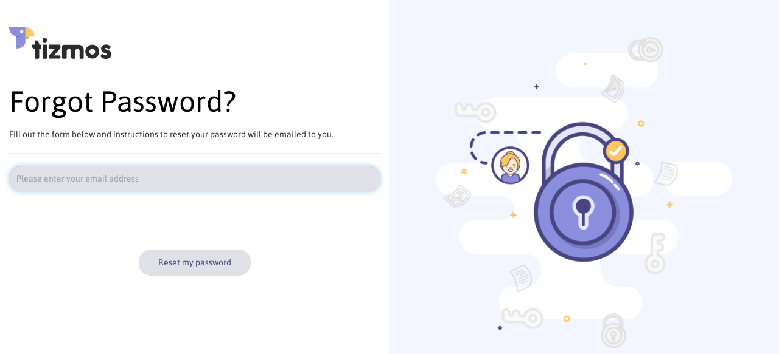

--- FILE ---
content_type: text/html; charset=utf-8
request_url: https://www.tizmos.com/password_resets/new
body_size: 6575
content:
<!DOCTYPE html>
<!--[if lt IE 7]> <html class="no-js lt-ie9 lt-ie8 lt-ie7" lang="en"> <![endif]-->
<!--[if IE 7]> <html class="no-js lt-ie9 lt-ie8" lang="en"> <![endif]-->
<!--[if IE 8]> <html class="no-js lt-ie9" lang="en"> <![endif]-->
<html class='no-js' lang='en'>
<!-- <![endif] -->
<head>
<meta charset='utf-8'>
<meta content='IE=edge,chrome=1' http-equiv='X-UA-Compatible'>
<meta content='width=device-width, initial-scale=1' name='viewport'>

<title>Tizmos | Forgot PasswordTizmos | The Easiest Way for Teachers to Share Online Resources with Students</title>
<meta name='description'
    content='Welcome to Tizmos for Teachers! A personalized page for teachers that
      allows them to easily share online resources with students and other teachers.' />
<!-- Schema.org markup for Google+ -->
    <meta itemprop='name' content='The Easiest Way for Teachers to Share Online Resources with Students'>
    <meta itemprop='description' content='Welcome to Tizmos for Teachers! A personalized page for teachers that
      allows them to easily share online resources with students and other teachers.'>
    <meta itemprop='image' content='https://www.tizmos.com/assets/uikit/landing/home/meta_itemprop-0763eb5c1f4ea595f7d5a2624b2d662241c808f18fb371e1387af15f13fdb1e4.jpg'>

    <!-- Twitter Card data -->
    <meta name='twitter:card' content='summary'>
    <meta name='twitter:site' content='@tizmos'>
    <meta name='twitter:title' content='The Easiest Way for Teachers to Share Online Resources with Students'>
    <meta name='twitter:description' content='Welcome to Tizmos for Teachers! A personalized page for teachers that
      allows them to easily share online resources with students and other teachers.'>
    <meta name='twitter:creator' content='@tizmos'>
    <meta name='twitter:image' content='https://www.tizmos.com/assets/uikit/landing/home/meta_twitter-18586dc17d75c3c9bcd79aeb77f060be831d01db20385178ad6a44920ccd40bd.jpg'>
    <meta name='twitter:data1' content='$3'>
    <meta name='twitter:label1' content='Price'>
    <meta name='twitter:data2' content='Black'>
    <meta name='twitter:label2' content='Color'>
    <meta property='fb:app_id' content='411499278941026' />

    <!-- Open Graph data -->
    <meta property='og:title' content='The Easiest Way for Teachers to Share Online Resources with Students' />
    <meta property='og:type' content='article' />
    <meta property='og:url' content='https://www.tizmos.com' />
    <meta property='og:image' content='https://www.tizmos.com/assets/uikit/landing/home/meta_facebook-44004a2218acb7949d8c5acf408bd81dd5366644f6823bc91681f7052d52a98e.jpg' />
    <meta property='og:description' content='Welcome to Tizmos for Teachers! A personalized page for teachers that
      allows them to easily share online resources with students and other teachers.' />
    <meta property='og:site_name' content='Tizmos' />
<!-- Global Site Tag (gtag.js) - Google Analytics -->
                    <script async src="https://www.googletagmanager.com/gtag/js?id=UA-896667-3"></script>
                    <script>
                      window.dataLayer = window.dataLayer || [];
                      function gtag(){dataLayer.push(arguments);}
                      gtag("js", new Date());

                      gtag("config", "UA-896667-3");
                    </script>
<!-- Facebook Pixel Code -->
            <script>
              !function(f,b,e,v,n,t,s)
              {if(f.fbq)return;n=f.fbq=function(){n.callMethod?
              n.callMethod.apply(n,arguments):n.queue.push(arguments)};
              if(!f._fbq)f._fbq=n;n.push=n;n.loaded=!0;n.version="2.0";
              n.queue=[];t=b.createElement(e);t.async=!0;
              t.src=v;s=b.getElementsByTagName(e)[0];
              s.parentNode.insertBefore(t,s)}(window, document,"script",
              "https://connect.facebook.net/en_US/fbevents.js");
              fbq("init", "872772609556859");
              fbq("track", "PageView");
            </script>
            <noscript><img height="1" width="1" style="display:none"
              src="https://www.facebook.com/tr?id=872772609556859&ev=PageView&noscript=1"
            /></noscript>
            <!-- End Facebook Pixel Code -->
<link rel="shortcut icon" type="image/x-icon" href="/assets/favicon-91d3ed4a486b77305e143a9c6a1710fe550339f4bec2ee4b9f727d661d78cc31.ico" />
<link rel="stylesheet" media="screen" href="/assets/landing/application-d5b04b3673f3b96f0d9425cc6e2ddb374d089c96674add96f6e7c290c41ec674.css" />
<script src="/assets/modernizer.min-ac6a7d5002fd30780962ca5acc9ec89d6e7c56f03e099e7e017b1da37004dba7.js"></script>
<script>
//<![CDATA[
window.gon={};gon.feature_snippets={"tizmos":{"address":{"field_dom_id":"user_tizmo_tizmo_attributes_original_url","snippet_title":"Site Address","snippet_description":"Copy and paste or enter the page address of the site you would like to share."},"title":{"field_dom_id":"user_tizmo_title","snippet_title":"Title","snippet_description":"Choose a title that you feel best describes your Tizmo."},"tags":{"field_dom_id":"user_tizmo_tag_list-selectized","snippet_title":"Tags","snippet_description":"Add tags related to your tizmo in order to find them easily later on from the search bar. \u003c/br\u003e \u003ca href='https://tizmos.zendesk.com/hc/en-us/articles/115000756371-Tagging-your-resources' target='_blank'\u003eLearn more.\u003c/a\u003e"},"custom_images":{"field_dom_id":"custom-images-wrapper","snippet_title":"Custom Images","snippet_description":"Select custom image"},"as_type_site":{"field_dom_id":"treat-as-site-label","snippet_title":"Treat As Site","snippet_description":"You can choose whether to treat a video Tizmo as a website or video. When treating the Tizmo as a video, you would be able to choose the start and end time of the video for the clip that you would like to be viewed by your students."},"as_type_video":{"field_dom_id":"treat-as-video-label","snippet_title":"Treat As Video","snippet_description":"You can choose whether to treat a video Tizmo as a website or video. When treating the Tizmo as a video, you would be able to choose the start and end time of the video for the clip that you would like to be viewed by your students."},"video_start_time_min":{"field_dom_id":"user_tizmo_video_start_time_min","snippet_title":"Start Time","snippet_description":"Choose the exact minute and second you would like your video Tizmo to begin, so that student view only the part of the video that you set. If you would like the video to be viewed from the start, you can keep this field empty."},"video_start_time_sec":{"field_dom_id":"user_tizmo_video_start_time_sec","snippet_title":"Start Time","snippet_description":"Choose the exact minute and second you would like your video Tizmo to begin, so that student view only the part of the video that you set. If you would like the video to be viewed from the start, you can keep this field empty."},"video_end_time_min":{"field_dom_id":"user_tizmo_video_end_time_min","snippet_title":"End Time","snippet_description":"Choose the exact minute and second you would like your video Tizmo to end, so that student view only the part of the video that you set. If you would like the video to be viewed till the end, you can keep this field empty."},"video_end_time_sec":{"field_dom_id":"user_tizmo_video_end_time_sec","snippet_title":"End Time","snippet_description":"Choose the exact minute and second you would like your video Tizmo to end, so that student view only the part of the video that you set. If you would like the video to be viewed till the end, you can keep this field empty."}},"folders":{"folder_name":{"field_dom_id":"folder_name","snippet_title":"Folder name","snippet_description":"Choose a name that will be easy for your students to find folders for their study plans."}},"sharing":{"selected_folder":{"field_dom_id":"select-folder-wrapper","snippet_title":"Folder to Share","snippet_description":"Choose a specific folder you would like to share, or just copy the link to share your entire page."}},"bookmarklet":{"add_button":{"field_dom_id":"btnBookmarklet","snippet_title":"Bookmarklet","snippet_description":"Drag the “Add to Tizmos” button to your bookmarks bar, this helps you add resources more easily, next time you're on a site you’d like to add to your Tizmos page, just click the button! \u003c/br\u003e \u003ca href='https://tizmos.zendesk.com/hc/en-us/articles/115000763332-Adding-tizmos-to-your-page' target='_blank'\u003eLearn more\u003c/a\u003e"}}};gon.event_names={"clicked_signup":"Clicked Signup","clicked_app_nav":"Clicked App Nav","completed_add_email":"Completed Add Email","completed_name_page":"Completed Name Page","completed_add_supporting_info":"Completed Profile","completed_choose_password":"Completed Password","landed_getting_started":"Landed Getting Started","landed_case_studies":"Landed Case Studies","landed_about":"Landed About","landed_home":"Landed Home Page","landed_plans":"Landed on Plans Page","selected_plan":"Selected a Plan","toggled_plan_term":"Toggled Plan Term","logged_in_visited_plans":"Logged in and Visited Plans","account_created":"Created Account","bought_subscription":"Bought Subscription","coupon_applied":"Applied Coupon","clicked_home_sign_in":"Clicked Home Sign In","signed_in":"Signed In","signed_out":"Signed Out","confirmed_account":"Confirmed Account","visited_own_page":"Visited Own Page","visited_public_page":"Visited Public Page","unpaid_redirect":"Unpaid Redirect","failed_validation":"Failed Validation","account_invalid":"Invalid Account","tizmo_invalid_uri":"Invalid Tizmo URI","subscription_update_success":"Subscription Update Success","subscription_update_failure":"Subscription Update Fail","hit_feature_limit":"Hit Feature Limit","upgraded":"Upgraded","downgraded":"Downgraded","account_deleted":"Account Deleted","tizmo_created":"Added Tizmo","bookmarklet_tizmo_created":"Added Tizmo","tizmo_edit":"Edit Tizmo","tizmo_update":"Updated Tizmo","tizmo_destroy":"Destroyed Tizmo","load_video_tizmo":"Loaded Video Tizmo","update_sort_order":"Sorted Tizmos","change_folder":"Changed Tizmo Folder","update_folder_sort_order":"Sorted Folders","folder_updated":"Updated Folder Settings","delete_folder":"Deleted a Folder","copy_to_multiple_folders":"Copy to Multiple Folders","folder_created":"Added Folder","visited_folder":"Visited Folder","copied_sharing":"Copied Sharing Address","payment_failed":"Payment Failed","renewal_failed":"Renewal Failed","renewal_paid":"Renewal Paid","stripe_error":"Stripe Error","user_annoyance":"User Got Annoyed","toggled_sticky_popover":"Toggled CTA Popover","visited_resource_page":"Visited Resource Page","visited_resource_index":"Visited Resource Index","clicked_sharing_link":"Clicked Social Sharing Link","completed_contact_import":"Completed Contact Import","failed_contact_import":"Failed Contact Import","sent_to_contacts":"Sent to Importer Contacts","hid_cta":"Hid CTA Popover on Page","show_cta":"Show CTA Popover on Page","upgraded_app_version_to_v2":"Upgraded app version to v2","downgrade_app_version_to_v1":"Downgraded app version to v1","visited_page_editor":"Visited Page Editor","received_public_page_visit":"Received Public Page Visit","started_tour":"Started Tour","navigated_tour":"Navigated Tour","ended_tour":"End Tour","loaded_v2_welcome_popup":"Showed V2 Welcome Popup","click_go_to_my_page_on_welcome_popup":"Clicked Go To My Page on Welcome Popup","dragged_bookmarklet":"Dragged Bookmarklet","redirect_to_plan_upgrade":"Redirected to plan to upgrade after onboarding","landed_district_quote_form":"Landed District Quote Form","submitted_district_quote_form":"Submitted District Quote Form","district_quote_form_failed":"District Quote Form Failed to Submit","landed_referral_page":"Landed Referral Page","copied_referral_link":"Copied Referral Link","redeemed_referrals":"Redeemed Referrals","redeeming_referrals_failed":"Failed to Redeem Referrals","referred_user":"Referred User","clicked_importer_link":"Clicked Importer Link","landed_importer_callback":"Landed Importer Callback","performed_importer_send":"Performed Importer Send","user.logged_out":"Legacy- Logged Out","user.signed_up_as_free_user":"[Legacy] Signed Up Free","user.logged_in":"Legacy- Logged In","user_tizmo.create":"Legacy- Tizmo Added","user_tizmo.destroy":"Legacy- Tizmo Destroyed","subscription.update":"Legacy- Subscription Updated","tizmo_folder.update":"Legacy- Folder Updated","tizmo_folder.create":"Legacy- Folder Created","user.exceeded_tizmo_limit":"Legacy- Hit Tizmo Limit","user.password_reset":"Legacy- Password Reset Created","user.update_password":"Legacy- Password Updated","tizmo_folder.destroy":"Legacy- Folder Destroyed","lesson_folder.update":"Legacy- Lesson Folder Updated","user.contacts_imported":"Legacy- Contacts Imported","user.contact_import_failed":"Legacy- Contacts Import Failed","subscription.update_card":"Legacy- Card Updated","lesson_folder.destroy":"Legacy- Lesson Folder Destroyed","user.signed_up_as_premium_user":"Legacy- Signed Up as Premium User","user.contact_import_sent":"Legacy- Sent Contact Import","search_tizmos":"Search tizmos","clicked_testimonial_view_page":"Clicked Testimonial View Page","opened_contact_district_popup":"Opened contact district popup","sent_email_to_district":"Sent email to district"};gon.analytics_identifier=null;
//]]>
</script>
<meta name="csrf-param" content="authenticity_token" />
<meta name="csrf-token" content="WRn8uLk4ChBOL99x9G465n8QY2Wi9snfNE/QL0pZZFFOjBn19wSEdZ3qIQaI7enDrbzWDWaLYmE4ZiwogZUjSQ==" />

</head>
<body class='password_resets_new'>

<!--[if lt IE 7]> <p class=chromeframe>Your browser is <em>ancient!</em> <a href="http://browsehappy.com/">Upgrade to a different browser</a> or <a href="http://www.google.com/chromeframe/?redirect=true">install Google Chrome Frame</a> to experience this site.</p> <![endif]-->
<div id='wrapper' role='navigation'>
<div class='container-fluid'>
<div class='row'>

<div class='col-xs-12 col-sm-6 mtop-medium text-xs-center'>
<a href="/"><img alt="logo" src="/assets/uikit/landing/home/logo1-b344969db7e3b55dd78c11065e40134ac08dc6f1f63ba63bea5122d29b4e7602.png" />
</a>
<div class='row'>
<div class='col-xs-12 col-sm-12 text-xs-center'>
<div class='row mtop-medium'>
<div class='col-xs-12'>
<h1 class='h2'>Forgot Password?</h1>
<p class='mtop-small'>Fill out the form below and instructions to reset your password will be emailed to you.</p>
<hr>
</div>
</div>
<div class='row'>
<div class='col-xs-12'>
<form action="/password_resets" accept-charset="UTF-8" method="post"><input name="utf8" type="hidden" value="&#x2713;" /><input type="hidden" name="authenticity_token" value="I8pRvDXYalkJVUuO1XHpGqZeuwRP0iPDP2Y5t8VugUo0X7Txe+TkPNqQtfmp8jo/dPIObIuviH0zT8WwDqLGUg==" />
<div class='form-group'>
<input type="text" name="email" id="email" class="form-control" placeholder="Please enter your email address" />
</div>
<br>
<br>
<br>
<br>
<div class='row'>
<div class='col-sm-4 col-sm-offset-4'>
<input type="submit" name="commit" value="Reset my password" class="btn-primary form-control" data-disable-with="Reset my password" />
</div>
</div>
</form>

</div>
</div>
</div>
</div>

</div>
<div class='hidden-xs col-sm-6 text-center illustration-container'>
<img class="illustration" src="/assets/illustrations/onboarding/choose-password-09fac49814d41e5ae6b52b92d913b3ffd49c4b7e946578c8c679417644712563.png" alt="Choose password" />

</div>
</div>
</div>
</div>
<script src="/assets/landing/application-4127132b1a5e1f79623fd05179343281d07c5205b06a86796ac5021e1403cca2.js"></script>

<!-- start Mixpanel --><script type="text/javascript">(function(e,a){if(!a.__SV){var b=window;try{var c,l,i,j=b.location,g=j.hash;c=function(a,b){return(l=a.match(RegExp(b+"=([^&]*)")))?l[1]:null};g&&c(g,"state")&&(i=JSON.parse(decodeURIComponent(c(g,"state"))),"mpeditor"===i.action&&(b.sessionStorage.setItem("_mpcehash",g),history.replaceState(i.desiredHash||"",e.title,j.pathname+j.search)))}catch(m){}var k,h;window.mixpanel=a;a._i=[];a.init=function(b,c,f){function e(b,a){var c=a.split(".");2==c.length&&(b=b[c[0]],a=c[1]);b[a]=function(){b.push([a].concat(Array.prototype.slice.call(arguments,
0)))}}var d=a;"undefined"!==typeof f?d=a[f]=[]:f="mixpanel";d.people=d.people||[];d.toString=function(b){var a="mixpanel";"mixpanel"!==f&&(a+="."+f);b||(a+=" (stub)");return a};d.people.toString=function(){return d.toString(1)+".people (stub)"};k="disable time_event track track_pageview track_links track_forms register register_once alias unregister identify name_tag set_config reset opt_in_tracking opt_out_tracking has_opted_in_tracking has_opted_out_tracking clear_opt_in_out_tracking people.set people.set_once people.unset people.increment people.append people.union people.track_charge people.clear_charges people.delete_user".split(" ");
for(h=0;h<k.length;h++)e(d,k[h]);a._i.push([b,c,f])};a.__SV=1.2;b=e.createElement("script");b.type="text/javascript";b.async=!0;b.src="undefined"!==typeof MIXPANEL_CUSTOM_LIB_URL?MIXPANEL_CUSTOM_LIB_URL:"file:"===e.location.protocol&&"//cdn.mxpnl.com/libs/mixpanel-2-latest.min.js".match(/^\/\//)?"https://cdn.mxpnl.com/libs/mixpanel-2-latest.min.js":"//cdn.mxpnl.com/libs/mixpanel-2-latest.min.js";c=e.getElementsByTagName("script")[0];c.parentNode.insertBefore(b,c)}})(document,window.mixpanel||[]);
mixpanel.init("743fe47920c882c40676f10f9a32d0b9");</script><!-- end Mixpanel -->
<script type="text/javascript">
  if (typeof fbq == 'undefined') {

    !function(f,b,e,v,n,t,s){if(f.fbq)return;n=f.fbq=function(){n.callMethod?
    n.callMethod.apply(n,arguments):n.queue.push(arguments)};if(!f._fbq)f._fbq=n;
    n.push=n;n.loaded=!0;n.version='2.0';n.queue=[];t=b.createElement(e);t.async=!0;
    t.src=v;s=b.getElementsByTagName(e)[0];s.parentNode.insertBefore(t,s)}(window,
    document,'script','//connect.facebook.net/en_US/fbevents.js');

    fbq('init', '872772609556859');
    fbq('track', "PageView");
  }
</script>
<noscript>
  <img height="1" width="1" style="display:none" src="https://www.facebook.com/tr?id=872772609556859&ev=PageView&noscript=1"/>
</noscript>

</body>
</html>
